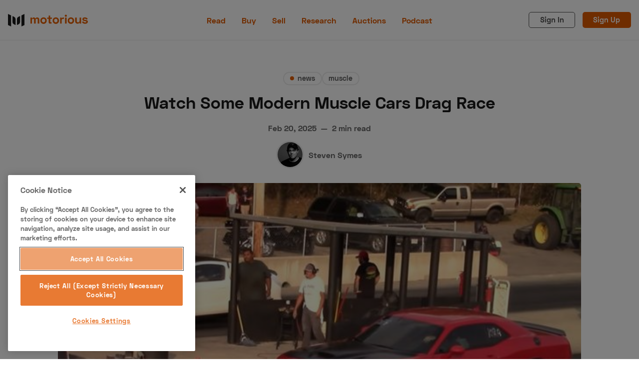

--- FILE ---
content_type: text/html; charset=utf-8
request_url: https://www.motorious.com/articles/news/watch-some-modern-muscle-cars-drag-race/
body_size: 17024
content:
<!DOCTYPE html>
<html lang="en" data-grid-columns="3" data-color-scheme="light">
  <head>
    <meta charset="utf-8">
    <meta http-equiv="X-UA-Compatible" content="IE=edge">

    <title>Watch Some Modern Muscle Cars Drag Race</title>

    <meta name="HandheldFriendly" content="True" />
    <meta name="viewport" content="width=device-width, initial-scale=1.0" />

    <link rel="stylesheet" type="text/css" href="https://www.motorious.com/assets/dist/app.min.css?v=b9374e7677" />
    

    <!-- Swiftype Site Search metadata + FB Author Linking -->
      <meta property="article:author" content="https://www.facebook.com/" />
      <meta property="og:author" class="swiftype" name="author" data-type="string" content="Steven Symes" />
      <meta class="swiftype" name="published_at" data-type="date" content="Feb 20, 2025" />
      <meta class="swiftype" name="thumbnail" data-type="enum" content="https://www.motorious.com/content/images/2021/01/modern-muscle-drag-racing-3.jpg" />
      <meta class="swiftype" name="meta_description" data-type="text" content="Then debate which drivers don’t know how to race…" />



    <!--cssential--><style></style><!--/cssential-->

    <script>
  // Basic Config
  let CONFIG = {
    /* Replace it with your domain: ghost_host: 'https://yoursite.domain' */
    GHOST_URL: '', 
    
    /* Settings > Integrations > New Custom Integration. Copy Key. Replace GHOST_KEY below. */
    GHOST_KEY: '', 

    /* Search result limit */
    GHOST_SEARCH_LIMIT: 8,

    /* Default view of posts: list/grid. */
    DEFAULT_VIEW_TYPE: 'grid',

    /* Nr of columns for post cards. Possible values 2 or 3. */
    DEFAULT_GRID_COLUMNS: 2,

    /* Default Color Scheme. Values: preference(detects user setting), light, dark. */
    DEFAULT_COLOR_SCHEME: 'light',

    /* Enable lightbox for post images */
    ENABLE_IMAGE_LIGHTBOX: true,

    /* Enable Scroll Top Button */
    ENABLE_SCROLL_TO_TOP: true,

    /* Enable filter feature on homepage */
    ENABLE_FILTER: true,

    /* Enable hyphens */
    ENABLE_HYPHENS: false,

    /* Enable PWA - Progressive Web App */
    ENABLE_PWA: false,

    /* Enable Sticky Header */
    ENABLE_STICKY_HEADER: false,

    /* Replace 'biron-demo' with your disqus account shortname */
    DISQUS_SHORTNAME: 'biron-demo',

    /* To use Cove, replace the below id with your cove publication id*/
    COVE_ID: '9a56f94608ec8169ab6bb801d004f591',

    ENABLE_FUSE: true
  }
</script>

    <script>
  // Dark/Light Theme Handling
  let preferredTheme; 
  if (CONFIG.DEFAULT_COLOR_SCHEME === 'preference') {
    const preferredColorScheme = 
    ( window.matchMedia 
      && window.matchMedia('(prefers-color-scheme: dark)').matches
    ) 
    ? 'dark' 
    : 'light'
    preferredTheme = localStorage.getItem('USER_COLOR_SCHEME') || preferredColorScheme;
  } else {
    preferredTheme = localStorage.getItem('USER_COLOR_SCHEME') || CONFIG.DEFAULT_COLOR_SCHEME;
  }
  document.documentElement.setAttribute('data-color-scheme', preferredTheme);

  // Grid/List View Handling
  let preferredView = localStorage.getItem('USER_VIEW_TYPE') || CONFIG.DEFAULT_VIEW_TYPE;
  document.documentElement.setAttribute('data-view-type', preferredView);

  // Grid columns setting
  document.documentElement.setAttribute('data-grid-columns', CONFIG.DEFAULT_GRID_COLUMNS);

  // =========================
  // Set Hyphens property
  // =========================
  const root = document.documentElement;
  if (CONFIG.ENABLE_HYPHENS) {
    root.style.setProperty('--global-hyphens', 'auto')
  }

  // =========================
  // Set Hyphens property
  // =========================
  if (CONFIG.ENABLE_STICKY_HEADER) {
    //root.style.setProperty('--global-header-position', 'sticky');
    document.documentElement.setAttribute('data-header', 'sticky');
  }
  
  // Global values needed
  const GLOBAL = {
    CURRENT_PAGE: parseInt(''),
    NEXT_PAGE: parseInt(''),
    NEXT_PAGE_LINK: '',
    MAX_PAGES: parseInt(''), 
    LAST_PAGE: `` === `` ? true : false,
    POSTS_PER_PAGE: parseInt('12'),
    ADD_BOOKMARK_MSG: `Saved!`,
    REMOVE_BOOKMARK_MSG: `Removed!`,
    API: ''
  }
</script>
    <meta name="description" content="Then debate which drivers don’t know how to race…">
    <link rel="icon" href="https://www.motorious.com/content/images/2022/12/favicon.ico" type="image/x-icon">
    <link rel="canonical" href="https://www.motorious.com/articles/news/watch-some-modern-muscle-cars-drag-race/">
    <meta name="referrer" content="no-referrer-when-downgrade">
    
    <meta property="og:site_name" content="Motorious">
    <meta property="og:type" content="article">
    <meta property="og:title" content="Watch Some Modern Muscle Cars Drag Race">
    <meta property="og:description" content="Then debate which drivers don’t know how to race…">
    <meta property="og:url" content="https://www.motorious.com/articles/news/watch-some-modern-muscle-cars-drag-race/">
    <meta property="og:image" content="https://www.motorious.com/content/images/size/w1200/2021/01/modern-muscle-drag-racing-3.jpg">
    <meta property="article:published_time" content="2025-02-20T18:00:16.000Z">
    <meta property="article:modified_time" content="2025-02-20T18:00:18.000Z">
    <meta property="article:tag" content="news">
    <meta property="article:tag" content="muscle">
    <meta property="article:tag" content="American">
    <meta property="article:tag" content="modern classic">
    
    <meta property="article:publisher" content="https://www.facebook.com/motoriousdotcom/">
    <meta name="twitter:card" content="summary_large_image">
    <meta name="twitter:title" content="Watch Some Modern Muscle Cars Drag Race">
    <meta name="twitter:description" content="Then debate which drivers don’t know how to race…">
    <meta name="twitter:url" content="https://www.motorious.com/articles/news/watch-some-modern-muscle-cars-drag-race/">
    <meta name="twitter:image" content="https://www.motorious.com/content/images/size/w1200/2021/01/modern-muscle-drag-racing-3.jpg">
    <meta name="twitter:label1" content="Written by">
    <meta name="twitter:data1" content="Steven Symes">
    <meta name="twitter:label2" content="Filed under">
    <meta name="twitter:data2" content="news, muscle, American, modern classic">
    <meta name="twitter:site" content="@motorious_com">
    <meta property="og:image:width" content="1200">
    <meta property="og:image:height" content="675">
    
    <script type="application/ld+json">
{
    "@context": "https://schema.org",
    "@type": "Article",
    "publisher": {
        "@type": "Organization",
        "name": "Motorious",
        "url": "https://www.motorious.com/",
        "logo": {
            "@type": "ImageObject",
            "url": "https://www.motorious.com/content/images/2020/02/m-logo-black-and-ornage-1.png"
        }
    },
    "author": {
        "@type": "Person",
        "name": "Steven Symes",
        "image": {
            "@type": "ImageObject",
            "url": "https://www.motorious.com/content/images/2020/02/_MG_9310_2.jpg",
            "width": 750,
            "height": 750
        },
        "url": "https://www.motorious.com/author/steven/",
        "sameAs": []
    },
    "headline": "Watch Some Modern Muscle Cars Drag Race",
    "url": "https://www.motorious.com/articles/news/watch-some-modern-muscle-cars-drag-race/",
    "datePublished": "2025-02-20T18:00:16.000Z",
    "dateModified": "2025-02-20T18:00:18.000Z",
    "image": {
        "@type": "ImageObject",
        "url": "https://www.motorious.com/content/images/size/w1200/2021/01/modern-muscle-drag-racing-3.jpg",
        "width": 1200,
        "height": 675
    },
    "keywords": "news, muscle, American, modern classic",
    "description": "Then debate which drivers don’t know how to race…",
    "mainEntityOfPage": "https://www.motorious.com/articles/news/watch-some-modern-muscle-cars-drag-race/"
}
    </script>

    <meta name="generator" content="Ghost 6.13">
    <link rel="alternate" type="application/rss+xml" title="Motorious" href="https://www.motorious.com/rss/">
    <script defer src="https://cdn.jsdelivr.net/ghost/portal@~2.56/umd/portal.min.js" data-i18n="true" data-ghost="https://www.motorious.com/" data-key="b234dd07aed1b4ea4182bd25e1" data-api="https://motorious.ghost.io/ghost/api/content/" data-locale="en" crossorigin="anonymous"></script><style id="gh-members-styles">.gh-post-upgrade-cta-content,
.gh-post-upgrade-cta {
    display: flex;
    flex-direction: column;
    align-items: center;
    font-family: -apple-system, BlinkMacSystemFont, 'Segoe UI', Roboto, Oxygen, Ubuntu, Cantarell, 'Open Sans', 'Helvetica Neue', sans-serif;
    text-align: center;
    width: 100%;
    color: #ffffff;
    font-size: 16px;
}

.gh-post-upgrade-cta-content {
    border-radius: 8px;
    padding: 40px 4vw;
}

.gh-post-upgrade-cta h2 {
    color: #ffffff;
    font-size: 28px;
    letter-spacing: -0.2px;
    margin: 0;
    padding: 0;
}

.gh-post-upgrade-cta p {
    margin: 20px 0 0;
    padding: 0;
}

.gh-post-upgrade-cta small {
    font-size: 16px;
    letter-spacing: -0.2px;
}

.gh-post-upgrade-cta a {
    color: #ffffff;
    cursor: pointer;
    font-weight: 500;
    box-shadow: none;
    text-decoration: underline;
}

.gh-post-upgrade-cta a:hover {
    color: #ffffff;
    opacity: 0.8;
    box-shadow: none;
    text-decoration: underline;
}

.gh-post-upgrade-cta a.gh-btn {
    display: block;
    background: #ffffff;
    text-decoration: none;
    margin: 28px 0 0;
    padding: 8px 18px;
    border-radius: 4px;
    font-size: 16px;
    font-weight: 600;
}

.gh-post-upgrade-cta a.gh-btn:hover {
    opacity: 0.92;
}</style>
    <script defer src="https://cdn.jsdelivr.net/ghost/sodo-search@~1.8/umd/sodo-search.min.js" data-key="b234dd07aed1b4ea4182bd25e1" data-styles="https://cdn.jsdelivr.net/ghost/sodo-search@~1.8/umd/main.css" data-sodo-search="https://motorious.ghost.io/" data-locale="en" crossorigin="anonymous"></script>
    
    <link href="https://www.motorious.com/webmentions/receive/" rel="webmention">
    <script defer src="/public/cards.min.js?v=b9374e7677"></script>
    <link rel="stylesheet" type="text/css" href="/public/cards.min.css?v=b9374e7677">
    <script defer src="/public/member-attribution.min.js?v=b9374e7677"></script>
    <script defer src="/public/ghost-stats.min.js?v=b9374e7677" data-stringify-payload="false" data-datasource="analytics_events" data-storage="localStorage" data-host="https://www.motorious.com/.ghost/analytics/api/v1/page_hit"  tb_site_uuid="62cf4eaa-3504-4d7c-bf19-95873eb32115" tb_post_uuid="cf26e963-00be-4247-a38b-22a7ffd08aab" tb_post_type="post" tb_member_uuid="undefined" tb_member_status="undefined"></script><style>:root {--ghost-accent-color: #15171A;}</style>
    <!-- CookiePro Cookies Consent Notice start for www.motorious.com -->
<script type="text/javascript" src="https://cookie-cdn.cookiepro.com/consent/019012e1-174b-7b27-acfa-ae2c603b7f8f/OtAutoBlock.js" ></script>
<script src="https://cookie-cdn.cookiepro.com/scripttemplates/otSDKStub.js"  type="text/javascript" charset="UTF-8" data-domain-script="019012e1-174b-7b27-acfa-ae2c603b7f8f" ></script>
<script type="text/javascript">
function OptanonWrapper() { }
</script>
<!-- CookiePro Cookies Consent Notice end for www.motorious.com -->

<!-- Old key GTM-5BWLBW8 -->
<!-- Google Tag Manager -->
<script>(function(w,d,s,l,i){w[l]=w[l]||[];w[l].push({'gtm.start':
new Date().getTime(),event:'gtm.js'});var f=d.getElementsByTagName(s)[0],
j=d.createElement(s),dl=l!='dataLayer'?'&l='+l:'';j.async=true;j.src=
'https://www.googletagmanager.com/gtm.js?id='+i+dl;f.parentNode.insertBefore(j,f);
})(window,document,'script','dataLayer','GTM-N8J7KGN');</script>
<!-- End Google Tag Manager -->

<script async src="//www.ezojs.com/ezoic/sa.min.js"></script> <script> window.ezstandalone = window.ezstandalone || {}; ezstandalone.cmd = ezstandalone.cmd || []; </script>

<!-- Additional Schema.org Script -->
<script type="application/ld+json">
  {
  "@context": "http://schema.org",
  "@type": "Organization",
  "name": "Motorious",
  "alternateName": "MTRS",
  "url": "https://www.motorious.com/",
  "sameAs": [
  "https://www.wikidata.org/wiki/Q85538129",
  "https://en.wikipedia.org/wiki/Motorious",
  "https://www.instagram.com/motorious_com/",
  "https://www.facebook.com/motoriousdotcom/",
  "https://www.pinterest.com/Motoriousdotcom",
  "https://twitter.com/motorious_com",
  "https://www.youtube.com/c/motorious"
  ]
  }
  }
</script>
<!-- End Schema.org Script -->

<!-- <script src="//integrator.swipetospin.com" defer="defer"></script> -->

<meta property="fb:pages" content="257349577681419" />

<!-- <script data-ad-client="ca-pub-1161552778233091" async src="https://pagead2.googlesyndication.com/pagead/js/adsbygoogle.js"></script>
This is the old adsense code
-->
<!-- <script async src="https://cdn.fuseplatform.net/publift/tags/2/2045/fuse.js"></script>
-->

<meta name="p:domain_verify" content="ebaa5736f26d17b3af70f7d5c4ec22ce"/>

<meta name="robots" content="max-image-preview:large">

<!-- Outbrain Widget 
<script type="text/javascript" async="async" src="//widgets.outbrain.com/outbrain.js"></script>
-->

<script async src="https://cdn.ampproject.org/amp-story-player-v0.js"></script>
<link href="https://cdn.ampproject.org/amp-story-player-v0.css" rel="stylesheet" type="text/css">


<script>
    const featuredDealer = 
        {
            "dealer_id": "articles/features-3/motorious-featured-auction-the-branson-auction/",
            "motorious_inventory": "https://www.bransonauction.com/vehicles?utm_source=motorious&utm_medium=featured_dealer",
            "dealer_website": "https://www.bransonauction.com/"
        }
</script>

<meta property="fb:app_id" content="1597791240386881" />
<meta property="fb:admins" content="100025440976619"/>

<script src="//rum-static.pingdom.net/pa-5cc2fa70e9894000160000a5.js" async></script>
  </head>
  <body class="post-template tag-news tag-muscle tag-american tag-modern-classic">
      <header class="header">
  <div class="container">
    <div class="row">
      <div class="col-xs col-lg-4 header__left flex items-center">
        <a class="header__brand" href="https://www.motorious.com">
          <svg xmlns="http://www.w3.org/2000/svg" viewBox="0 0 338.23 53"><g fill="#1a1a1a"><path d="m13 53-13-6v-47l13 6z"/><path d="m57 53 13-6v-47l-13 6z"/><path d="m32 47-7.19-3.32a10 10 0 0 1 -5.81-9.08v-25.6l7.19 3.32a10 10 0 0 1 5.81 9.08zm6 0 7.19-3.32a10 10 0 0 0 5.81-9.08v-25.6l-7.19 3.32a10 10 0 0 0 -5.81 9.08z"/></g><path d="m101.57 15.15v3.85h.73a6.87 6.87 0 0 1 6.81-4.26 7.12 7.12 0 0 1 6.89 4.37h.73c1.14-2.4 3.23-4.37 7.33-4.37 4.74 0 8.53 3.59 8.53 8.94v17.32h-6.59v-16.8c0-2.39-1.72-3.74-4.21-3.74-2.71 0-4.68 1.56-4.68 4.78v15.76h-6.56v-16.8c0-2.39-1.71-3.74-4.21-3.74-2.7 0-4.68 1.56-4.68 4.78v15.76h-6.54v-25.85zm48.88-.72a13.14 13.14 0 0 1 13.55 13.62 13.52 13.52 0 1 1 -27 0 13.14 13.14 0 0 1 13.45-13.62zm0 21.21c4.16 0 7-3 7-7.59s-2.81-7.59-7-7.59-7 3-7 7.59 2.84 7.59 7 7.59zm21.89-20.49v-8h6.55v8h7.11v5.73h-7.07v12.79c0 1 .52 1.56 1.46 1.56h4.16v5.77h-7.07a4.89 4.89 0 0 1 -5.1-5v-15.12h-6.55v-5.73zm30.21-.72a13.14 13.14 0 0 1 13.52 13.62 13.52 13.52 0 1 1 -27 0 13.14 13.14 0 0 1 13.48-13.62zm0 21.21c4.16 0 7-3 7-7.59s-2.81-7.59-7-7.59-7 3-7 7.59 2.84 7.59 7 7.59zm24.65-16.74h.62c1-2.86 3.18-3.85 6.45-3.85h2.6v6h-3.87c-3.32 0-5.72 1.77-5.72 5.41v14.54h-6.55v-25.85h6.45zm17.8-15.71a4.42 4.42 0 0 1 4.63 4.48 4.63 4.63 0 0 1 -9.25 0 4.41 4.41 0 0 1 4.62-4.48zm3.27 37.81h-6.55v-25.85h6.55zm18.2-26.57a13.14 13.14 0 0 1 13.53 13.62 13.52 13.52 0 1 1 -27 0 13.14 13.14 0 0 1 13.47-13.62zm0 21.21c4.16 0 7-3 7-7.59s-2.81-7.59-7-7.59-7 3-7 7.59 2.84 7.59 7 7.59zm36.82 5.36v-4.21h-.73c-1 2.39-3.43 4.57-8.17 4.57-5.72 0-10-4.1-10-10.81v-15.4h6.55v14.77c0 3.59 2.08 5.72 5.82 5.72 4.22 0 6.45-2.6 6.45-7.17v-13.32h6.55v25.85zm22.1-26.57c5.3 0 9 2.34 12.53 6l-4.73 3.74c-2-2.34-4.58-4.31-8-4.31-2.34 0-3.7 1-3.7 2.54 0 1.87 1.93 2.19 4.63 2.55l.78.11c8.27 1.09 11.34 3.17 11.34 7.9 0 5-4.73 8.74-11.6 8.74a15.19 15.19 0 0 1 -13.47-7.28l5.26-3.28a9.12 9.12 0 0 0 8.37 5c2.55 0 5-1.09 5-3.12s-2.65-2.13-5.46-2.49l-.78-.11c-7.23-1-10.5-3.22-10.5-8s4.34-7.99 10.33-7.99z" fill="#e55e00"/></svg>        </a>
      </div>

      <div class="col-lg-4 header__center center-xs middle-xs flex-1">
          <ul class="nav primary">
      <li class="nav-read nav-current-parent"><a href="https://www.motorious.com/articles/">Read</a></li>
      <li class="nav-buy"><a href="https://buy.motorious.com/vehicles">Buy</a></li>
      <li class="nav-sell"><a href="https://buy.motorious.com/consignment">Sell</a></li>
      <li class="nav-research"><a href="https://www.motorious.com/tag/research/">Research</a></li>
      <li class="nav-auctions"><a href="https://buy.motorious.com/upcomingauctions">Auctions</a></li>
      <li class="nav-podcast"><a href="https://www.spreaker.com/show/motorious-podcast_1">Podcast</a></li>
  </ul>
    

      </div>

      <div class="col-xs col-lg-4 header__right items-center content-end">
        <a class="signin-link" href="#/portal/signin">Sign In</a>
        <a class="signup-link header-cta" href="#/portal/signup">Sign Up</a>
        
        <button class="header__user flex-cc m-l-sm js-member-btn non-member"
          title=" Menu"
          aria-label=" Menu">
          <i class="icon icon-user icon--sm">
  <svg class="icon__svg">
    <use xlink:href="https://www.motorious.com/assets/icons/feather-sprite.svg?v=b9374e7677#user"></use>
  </svg>
</i>        </button>
        <div class="user-menu js-user-menu">
  <a class="signup-link" href="#/portal/signup" tabindex="0" title=" Sign up" aria-label=" Sign up">
    <i class="icon icon-arrow-up-right icon--xs">
  <svg class="icon__svg">
    <use xlink:href="https://www.motorious.com/assets/icons/feather-sprite.svg?v=b9374e7677#arrow-up-right"></use>
  </svg>
</i>Sign up
  </a>
  <a class="signin-link" href="#/portal/signin" tabindex="0" title=" Sign in" aria-label=" Sign in">
    <i class="icon icon-log-in icon--xs">
  <svg class="icon__svg">
    <use xlink:href="https://www.motorious.com/assets/icons/feather-sprite.svg?v=b9374e7677#log-in"></use>
  </svg>
</i>Sign in
  </a>
</div>
        <button class="header__menu--toggle flex-cc js-menu-toggle" tabindex="0" type="button" title=" Menu"
          aria-label=" Menu">
          <i class="icon icon-menu icon--sm">
  <svg class="icon__svg">
    <use xlink:href="https://www.motorious.com/assets/icons/feather-sprite.svg?v=b9374e7677#menu"></use>
  </svg>
</i>          <i class="icon icon-x icon--sm">
  <svg class="icon__svg">
    <use xlink:href="https://www.motorious.com/assets/icons/feather-sprite.svg?v=b9374e7677#x"></use>
  </svg>
</i>        </button>
      </div>
    </div>
  </div>
</header>
      <nav class="menu js-menu">
    <ul class="nav primary">
      <li class="nav-read nav-current-parent"><a href="https://www.motorious.com/articles/">Read</a></li>
      <li class="nav-buy"><a href="https://buy.motorious.com/vehicles">Buy</a></li>
      <li class="nav-sell"><a href="https://buy.motorious.com/consignment">Sell</a></li>
      <li class="nav-research"><a href="https://www.motorious.com/tag/research/">Research</a></li>
      <li class="nav-auctions"><a href="https://buy.motorious.com/upcomingauctions">Auctions</a></li>
      <li class="nav-podcast"><a href="https://www.spreaker.com/show/motorious-podcast_1">Podcast</a></li>
  </ul>
    


      <ul class="nav secondary">
      <li class="nav-about-us"><a href="https://www.motorious.com/about-us/">About Us</a></li>
      <li class="nav-become-a-dealer"><a href="https://speeddigital.com/dealeraccelerate/">Become a Dealer</a></li>
      <li class="nav-speed-digital"><a href="https://speeddigital.com/">Speed Digital</a></li>
      <li class="nav-hagerty-classic-car-insurance"><a href="https://www.hagerty.com/insurance/classic-car-insurance">Hagerty Classic Car Insurance</a></li>
      <li class="nav-terms"><a href="https://www.motorious.com/terms/">Terms</a></li>
      <li class="nav-privacy"><a href="https://www.motorious.com/privacy-policy/">Privacy</a></li>
      <li class="nav-cookies"><a href="https://www.motorious.com/cookies/">Cookies</a></li>
      <li class="nav-advertise"><a href="mailto:Randy@speeddigital.com?subject=Advertising%20Request">Advertise</a></li>
  </ul>
    

  
  <span class="flex-1"></span>

  <a href="/bookmarks/" class="btn-toggle btn-bookmarks" tabindex="0"
      title="Bookmarks" aria-label="Bookmarks">
    <span class="btn-toggle-icons">
      <i class="icon icon-bookmark icon--xs">
  <svg class="icon__svg">
    <use xlink:href="https://www.motorious.com/assets/icons/feather-sprite.svg?v=b9374e7677#bookmark"></use>
  </svg>
</i>    </span>
    <span>Bookmarks</span>
  </a>
</nav>
    <main class="main">
      
  <div class="js-post-container" data-id="5fff6be26dd378003993feea" data-comment-id="5fff6be26dd378003993feea" data-title="Watch Some Modern Muscle Cars Drag Race" data-url="/articles/news/watch-some-modern-muscle-cars-drag-race/">
    <div class="container wrapper wrapper-1080">
      <div class="mtrs-ad-horizontal ad-header article m-b-lg">
  <div id="ezoic-pub-ad-placeholder-101"></div>
  <script>
    ezstandalone.cmd.push(function() {
      ezstandalone.showAds(101);
    });
  </script>
</div>
      <div class="hero">
  <div class="hero__content flex flex-col flex-cc m-b-lg">
    <div class="tag-list flex flex-wrap m-b">
        <a class="tag-news tag-list__item m-l-sm has-accent flex flex-cc"
          href="/tag/news/" title="news" aria-label="news">
            <span class="tag-list__item--accent" style="background-color: #E55E00"></span>
            news
        </a>
        <a class="tag-muscle tag-list__item"
          href="/tag/muscle/" title="muscle" aria-label="muscle">
            muscle
        </a>
    </div>

    <h1 class="hero__title text-center">Watch Some Modern Muscle Cars Drag Race</h1>

    <div class="flex flex-cc text-acc-3 fw-600 m-b">
      <span>Feb 20, 2025</span>
      <span class="m-l-sm m-r-sm">&mdash;</span>
      <span>2 min read</span>
    </div>

    <div class="hero__authors flex flex-row flex-cc">
        <a href="/author/steven/" class="author-post__item has-img  nr-1" 
          title="Steven Symes" aria-label="Steven Symes">
            <img 
              class="lazyload author-post__img" 
              data-sizes="auto"
              data-src="/content/images/size/w100/2020/02/_MG_9310_2.jpg" 
              src="/content/images/size/w30/2020/02/_MG_9310_2.jpg"
              alt="Steven Symes" 
            />
        </a>

      <div class="hero__author-names m-l-sm">
        <a href="/author/steven/">Steven Symes</a>
      </div>
    </div>

  </div>

  <div class="hero__media m-b-lg wide">
    <figure class="hero__figure">
      <img class="hero__img"
          srcset="/content/images/size/w300/2021/01/modern-muscle-drag-racing-3.jpg 400w,
                  /content/images/size/w600/2021/01/modern-muscle-drag-racing-3.jpg 700w,
                  /content/images/size/w1000/2021/01/modern-muscle-drag-racing-3.jpg 1200w"
          sizes="(max-width: 1000px) 400px, 700px"
          src="/content/images/size/w30/2021/01/modern-muscle-drag-racing-3.jpg"
        alt="Watch Some Modern Muscle Cars Drag Race"/>
      <figcaption></figcaption>
    </figure>
  </div>
</div>
      <div class="row">
        <div class="col-xs-12 col-lg-8">
          <article class="post tag-news tag-muscle tag-american tag-modern-classic content-wrap post-access-public post-with-sidebar">
              <div class="social-share">
  <a class="social-share__item twitter js-share" tabindex="0" target="_blank" rel="noopener noreferrer"
      href="https://twitter.com/share?text=Watch%20Some%20Modern%20Muscle%20Cars%20Drag%20Race&amp;url=https://www.motorious.com/articles/news/watch-some-modern-muscle-cars-drag-race/"
      title="Share on Twitter" aria-label="Share on Twitter">
    <i class="icon icon-twitter icon--sm">
  <svg class="icon__svg">
    <use xlink:href="https://www.motorious.com/assets/icons/feather-sprite.svg?v=b9374e7677#twitter"></use>
  </svg>
</i>  </a>
  <a class="social-share__item facebook js-share" tabindex="0" target="_blank" rel="noopener noreferrer"
      href="https://www.facebook.com/sharer.php?u=https://www.motorious.com/articles/news/watch-some-modern-muscle-cars-drag-race/"
      title="Share on Facebook" aria-label="Share on Facebook">
    <i class="icon icon-facebook icon--sm">
  <svg class="icon__svg">
    <use xlink:href="https://www.motorious.com/assets/icons/feather-sprite.svg?v=b9374e7677#facebook"></use>
  </svg>
</i>  </a>
  <a class="social-share__item pinterest js-share" tabindex="0" target="_blank" rel="noopener noreferrer"
      href="http://pinterest.com/pin/create/link/?url=https://www.motorious.com/articles/news/watch-some-modern-muscle-cars-drag-race/&title=Watch%20Some%20Modern%20Muscle%20Cars%20Drag%20Race&summary=Watch%20Some%20Modern%20Muscle%20Cars%20Drag%20Race"
      title="Share on Linkedin" aria-label="Share on Linkedin">
    <svg xmlns="http://www.w3.org/2000/svg" class="icon icon-tabler icon-tabler-brand-pinterest" width="24" height="24" viewBox="0 0 24 24" stroke-width="2" stroke="currentColor" fill="none" stroke-linecap="round" stroke-linejoin="round">
   <path stroke="none" d="M0 0h24v24H0z" fill="none"></path>
   <line x1="8" y1="20" x2="12" y2="11"></line>
   <path d="M10.7 14c.437 1.263 1.43 2 2.55 2c2.071 0 3.75 -1.554 3.75 -4a5 5 0 1 0 -9.7 1.7"></path>
   <circle cx="12" cy="12" r="9"></circle>
</svg>  </a>
  <a class="social-share__item mail" tabindex="0"
      href="mailto:?subject=Watch%20Some%20Modern%20Muscle%20Cars%20Drag%20Race&body=https://www.motorious.com/articles/news/watch-some-modern-muscle-cars-drag-race/&nbsp;Watch%20Some%20Modern%20Muscle%20Cars%20Drag%20Race"
      title="Share by email" aria-label="Share by email">
    <i class="icon icon-mail icon--sm">
  <svg class="icon__svg">
    <use xlink:href="https://www.motorious.com/assets/icons/feather-sprite.svg?v=b9374e7677#mail"></use>
  </svg>
</i>  </a>
  <button class="copy-link js-copy-link" tabindex="0" data-url="https://www.motorious.com/articles/news/watch-some-modern-muscle-cars-drag-race/"
      title="Copy to clipboard" data-label="Copied!" aria-label="Copy to clipboard"
      onclick="copyToClipboard(this, this.getAttribute('data-url'))">
    <i class="icon icon-copy icon--sm">
  <svg class="icon__svg">
    <use xlink:href="https://www.motorious.com/assets/icons/feather-sprite.svg?v=b9374e7677#copy"></use>
  </svg>
</i>  </button>
  <button class="handle-bookmark js-handle-bookmark" tabindex="0" data-bookmarked=""
      data-id="5fff6be26dd378003993feea" data-url="https://www.motorious.com/articles/news/watch-some-modern-muscle-cars-drag-race/" data-title="Watch Some Modern Muscle Cars Drag Race"
      title="Bookmark" data-label="" aria-label="Bookmark"
      onclick="handleBookmark(this)">
    <i class="icon icon-bookmark icon--sm">
  <svg class="icon__svg">
    <use xlink:href="https://www.motorious.com/assets/icons/feather-sprite.svg?v=b9374e7677#bookmark"></use>
  </svg>
</i>  </button>
</div>

            <div class="content">
                <h3 id="then-debate-which-drivers-don%E2%80%99t-know-how-to-race%E2%80%A6">Then debate which drivers don’t know how to race…</h3><hr><p>Whether you’re a <a href="https://www.motorious.com/articles/features-3/ten-things-classic-mustang/">Ford guy</a>, completely <a href="https://www.motorious.com/articles/news/farm-classic-mopar-muscle-cars/">dedicated to Mopar</a>, or will be <a href="https://www.motorious.com/articles/news/left-to-die-camaro/">buried in your Chevy</a>, a lot of people will defend the honor of their chosen muscle car tribe to the death. That’s what makes videos like the one attached to this article so great, because we get to see several <a href="https://www.motorious.com/articles/features-3/are-modern-muscle-cars-safe/">modern muscle cars</a> face off against each other <a href="https://www.motorious.com/articles/news/classic-modern-muscle-cars-race/">on the drag strip</a>.</p><figure class="kg-card kg-image-card kg-card-hascaption"><img src="https://www.motorious.com/content/images/2021/01/modern-muscle-drag-racing-2.jpg" class="kg-image" alt="" loading="lazy" width="1920" height="1080" srcset="https://www.motorious.com/content/images/size/w600/2021/01/modern-muscle-drag-racing-2.jpg 600w, https://www.motorious.com/content/images/size/w1000/2021/01/modern-muscle-drag-racing-2.jpg 1000w, https://www.motorious.com/content/images/size/w1600/2021/01/modern-muscle-drag-racing-2.jpg 1600w, https://www.motorious.com/content/images/2021/01/modern-muscle-drag-racing-2.jpg 1920w" sizes="(min-width: 720px) 720px"><figcaption><span style="white-space: pre-wrap;">image credit: YouTube</span></figcaption></figure><p>That’s right, there’s a little bit of everything in the video. Among the stars is a Dodge Challenger Hellcat, <a href="https://www.motorious.com/articles/features-3/dead-chevy-camaro/">Chevy Camaro</a> SS, Ford Mustang GT, and Dodge Challenger T/A 392. And already there’s probably whining about two <a href="https://www.motorious.com/articles/features-3/celebrities-who-love-mopars/">Mopars</a> in that list, so it begins.</p><p>On top of that, the people who feel their car(s) of choice don’t perform well will automatically start blaming the driver(s). Yes, not all of them have lightning-fast reflexes, some of their launches are less than stellar, and driver skill absolutely plays a factor on the track. That’s part of the fun of racing is it’s not just the machine doing the work. But if you want to make excuses about why the muscle car you swear can pull 9s with bolt-on mods gets roasted by a rival, the driver is a convenient target of your wrath and embarrassment.</p><figure class="kg-card kg-image-card kg-card-hascaption"><img src="https://www.motorious.com/content/images/2021/01/modern-muscle-drag-racing.jpg" class="kg-image" alt="" loading="lazy" width="1920" height="1080" srcset="https://www.motorious.com/content/images/size/w600/2021/01/modern-muscle-drag-racing.jpg 600w, https://www.motorious.com/content/images/size/w1000/2021/01/modern-muscle-drag-racing.jpg 1000w, https://www.motorious.com/content/images/size/w1600/2021/01/modern-muscle-drag-racing.jpg 1600w, https://www.motorious.com/content/images/2021/01/modern-muscle-drag-racing.jpg 1920w" sizes="(min-width: 720px) 720px"><figcaption><span style="white-space: pre-wrap;">image credit: YouTube</span></figcaption></figure><p>What’s also great about this video is it shows the kids how to race responsibly: on a track. It’s an important lesson since it can save a lot of lives. Plus, on the track with the controlled conditions you can get an accurate quarter-mile time and work on improving your skills. Of course, that might be why the Civic boy racers don’t want to show up there – that and they’ll lose every time.</p><p>Now enjoy the races and drop some comments below, including mercilessly taunting people who like a brand different from your preferred choice.</p><figure class="kg-card kg-embed-card"><iframe width="356" height="200" src="https://www.youtube.com/embed/pw7GdWOBQsE?feature=oembed" frameborder="0" allow="accelerometer; autoplay; clipboard-write; encrypted-media; gyroscope; picture-in-picture" allowfullscreen=""></iframe></figure>

                <script>
                  (function() {
                    const adIds = [109, 110, 111, 112, 113];
                    const allParagraphs = document.querySelectorAll('.content-wrap .content p');
                    const idsToLoad = [];

                    allParagraphs.forEach((paragraph) => {
                      const adId = adIds.shift();
                      const adElem = document.createElement('div');
                      adElem.classList.add('flex', 'flex-cc', 'p-sm');
                      adElem.innerHTML = `<div id="ezoic-pub-ad-placeholder-${adId}" style="width: 100%;"></div>`;
                      paragraph.after(adElem);
                      idsToLoad.push(adId);
                    });

                    // Make sure the ads are loaded after the content
                    setTimeout(() => {
                      ezstandalone.cmd.push(function() {
                        ezstandalone.showAds(...idsToLoad);
                      });
                    }, 0);
                  })();
                </script>
            </div>
          </article>

            <div class="content-wrap">
              


            </div>
        </div>
          <div class="col-xs-12 col-lg-4">
            <aside class="sidebar">
      <div class="sidebar__section ">
        <div class="sidebar__title m-b border-bottom-1">Featured posts</div>
          <article class="sidebar-story flex-col">
            <h6 class="sidebar-story__title m-b-sm">
              <a href="/articles/handpicked/corvette-dream-giveaway-unites/">Corvette Dream Giveaway Unites 1967 Big-Block Classic With 2026 Stingray Z51</a>
            </h6>
              <div class="sidebar-story__info text-acc-3 text-sm">
                <a class="sidebar-story__author" href="/author/johnny-puckett/"
                  title="Johnny Puckett" aria-label="Johnny Puckett">
                  <span class="fw-600">Johnny Puckett</span>
                </a>
                <span class="m-l-xs m-r-xs separator-dot">&bull;</span>
                <time datetime="2026-01-20" class="sidebar-story__date">
                  20 Jan 2026
                </time>
              </div>
          </article>
          <article class="sidebar-story flex-col">
            <h6 class="sidebar-story__title m-b-sm">
              <a href="/articles/handpicked/porsche-dream-giveaway-returns-2/">Porsche Dream Giveaway Returns Featuring 2024 Cayman GT4 RS Grand Prize</a>
            </h6>
              <div class="sidebar-story__info text-acc-3 text-sm">
                <a class="sidebar-story__author" href="/author/johnny-puckett/"
                  title="Johnny Puckett" aria-label="Johnny Puckett">
                  <span class="fw-600">Johnny Puckett</span>
                </a>
                <span class="m-l-xs m-r-xs separator-dot">&bull;</span>
                <time datetime="2026-01-20" class="sidebar-story__date">
                  20 Jan 2026
                </time>
              </div>
          </article>
          <article class="sidebar-story flex-col">
            <h6 class="sidebar-story__title m-b-sm">
              <a href="/articles/handpicked/porsche-dream-giveaway-returns/">Porsche Dream Giveaway Returns With 2024 Cayman GT4 RS as Grand Prize</a>
            </h6>
              <div class="sidebar-story__info text-acc-3 text-sm">
                <a class="sidebar-story__author" href="/author/johnny-puckett/"
                  title="Johnny Puckett" aria-label="Johnny Puckett">
                  <span class="fw-600">Johnny Puckett</span>
                </a>
                <span class="m-l-xs m-r-xs separator-dot">&bull;</span>
                <time datetime="2026-01-20" class="sidebar-story__date">
                  20 Jan 2026
                </time>
              </div>
          </article>
      </div>

  <div class="sidebar__section">
    <div class="sidebar__title m-b border-bottom-1">Explore topics</div>
    <div class="tag-list flex flex-wrap">
      <a class="tag-american tag-list__item m-b-sm m-r-sm"
        href="/tag/american/" title="American" aria-label="American">
        American
      </a>
      <a class="tag-news tag-list__item m-b-sm m-r-sm has-accent flex flex-cc"
        href="/tag/news/" title="news" aria-label="news">
        <span class="tag-list__item--accent" style="background-color: #E55E00"></span>
        news
      </a>
      <a class="tag-newsletter tag-list__item m-b-sm m-r-sm"
        href="/tag/newsletter/" title="newsletter" aria-label="newsletter">
        newsletter
      </a>
      <a class="tag-handpicked tag-list__item m-b-sm m-r-sm has-accent flex flex-cc"
        href="/tag/handpicked/" title="handpicked" aria-label="handpicked">
        <span class="tag-list__item--accent" style="background-color: #49ba91"></span>
        handpicked
      </a>
      <a class="tag-muscle tag-list__item m-b-sm m-r-sm"
        href="/tag/muscle/" title="muscle" aria-label="muscle">
        muscle
      </a>
      <a class="tag-sports tag-list__item m-b-sm m-r-sm"
        href="/tag/sports/" title="sports" aria-label="sports">
        sports
      </a>
      <a class="tag-highlights tag-list__item m-b-sm m-r-sm"
        href="/tag/highlights/" title="highlights" aria-label="highlights">
        highlights
      </a>
      <a class="tag-poweredbyspeeddigital tag-list__item m-b-sm m-r-sm"
        href="/tag/poweredbyspeeddigital/" title="client" aria-label="client">
        client
      </a>
      <a class="tag-classic tag-list__item m-b-sm m-r-sm"
        href="/tag/classic/" title="classic" aria-label="classic">
        classic
      </a>
      <a class="tag-modern-classic tag-list__item m-b-sm m-r-sm"
        href="/tag/modern-classic/" title="modern classic" aria-label="modern classic">
        modern classic
      </a>
      <a class="tag-europe tag-list__item m-b-sm m-r-sm"
        href="/tag/europe/" title="Europe" aria-label="Europe">
        Europe
      </a>
      <a class="tag-features-3 tag-list__item m-b-sm m-r-sm"
        href="/tag/features-3/" title="features" aria-label="features">
        features
      </a>
      <a class="tag-trucks tag-list__item m-b-sm m-r-sm"
        href="/tag/trucks/" title="trucks" aria-label="trucks">
        trucks
      </a>
      <a class="tag-60s tag-list__item m-b-sm m-r-sm"
        href="/tag/60s/" title="60s" aria-label="60s">
        60s
      </a>
      <a class="tag-luxury tag-list__item m-b-sm m-r-sm"
        href="/tag/luxury/" title="luxury" aria-label="luxury">
        luxury
      </a>
      <a class="tag-german tag-list__item m-b-sm m-r-sm"
        href="/tag/german/" title="German" aria-label="German">
        German
      </a>
      <a class="tag-celebrity tag-list__item m-b-sm m-r-sm"
        href="/tag/celebrity/" title="celebrity" aria-label="celebrity">
        celebrity
      </a>
      <a class="tag-70s tag-list__item m-b-sm m-r-sm"
        href="/tag/70s/" title="70s" aria-label="70s">
        70s
      </a>
      <a class="tag-win tag-list__item m-b-sm m-r-sm"
        href="/tag/win/" title="win" aria-label="win">
        win
      </a>
    </div>
  </div>

  <div class="sidebar__section sidebar__cta flex flex-col">
    <h4 class="section__title color-white text-center text-xl m-b">Looking for a vehicle?</h3>
      <p class="section__cta-descr color-light text-center m-b">We’ve got your covered, check out our listings for
        sale.</p>
      <a class="btn btn--light self-align-center" href="https://buy.motorious.com/vehicles">
        Browse Vehicles
      </a>
  </div>

      <div class="sidebar__section">
        <div class="sidebar__title m-b border-bottom-1">Latest posts</div>

          <article class="sidebar-story flex-col">
            <h6 class="sidebar-story__title m-b-sm">
              <a href="/articles/news/bentley-mulliner-delivers-one-off/">Bentley Mulliner Delivers One-Off Batur Convertible Designed by Its Owner</a>
            </h6>
              <div class="sidebar-story__info text-acc-3 text-sm">
                <a class="sidebar-story__author" href="/author/elizabeth/"
                  title="Elizabeth Puckett" aria-label="Elizabeth Puckett">
                  <span class="fw-600">Elizabeth Puckett</span>
                </a>
                <span class="m-l-xs m-r-xs separator-dot">&bull;</span>
                <time datetime="2026-01-20" class="sidebar-story__date">
                  20 Jan 2026
                </time>
              </div>
          </article>
          <article class="sidebar-story flex-col">
            <h6 class="sidebar-story__title m-b-sm">
              <a href="/articles/handpicked/lynx-built-jaguar-c-type-recreation/">Lynx-Built Jaguar C-Type Recreation Heads to Broad Arrow Auction</a>
            </h6>
              <div class="sidebar-story__info text-acc-3 text-sm">
                <a class="sidebar-story__author" href="/author/johnny-puckett/"
                  title="Johnny Puckett" aria-label="Johnny Puckett">
                  <span class="fw-600">Johnny Puckett</span>
                </a>
                <span class="m-l-xs m-r-xs separator-dot">&bull;</span>
                <time datetime="2026-01-20" class="sidebar-story__date">
                  20 Jan 2026
                </time>
              </div>
          </article>
          <article class="sidebar-story flex-col">
            <h6 class="sidebar-story__title m-b-sm">
              <a href="/articles/all/late-production-bmw-m1-listed-for-666k/">Late-Production BMW M1 Listed for $666K</a>
            </h6>
              <div class="sidebar-story__info text-acc-3 text-sm">
                <a class="sidebar-story__author" href="/author/johnny-puckett/"
                  title="Johnny Puckett" aria-label="Johnny Puckett">
                  <span class="fw-600">Johnny Puckett</span>
                </a>
                <span class="m-l-xs m-r-xs separator-dot">&bull;</span>
                <time datetime="2026-01-20" class="sidebar-story__date">
                  20 Jan 2026
                </time>
              </div>
          </article>

      </div>

    <div class="flex flex-col">
        <div class="mtrs-ad-vertical-wrapper">
  <div class="mtrs-ad-vertical article">
    <div id="ezoic-pub-ad-placeholder-107"></div>
    <script>
      ezstandalone.cmd.push(function() {
        ezstandalone.showAds(107);
      });
    </script>
  </div>
</div>    </div>
</aside>
          </div>
      </div>

      <div class="OUTBRAIN" data-src="https://www.motorious.com/articles/news/watch-some-modern-muscle-cars-drag-race/" data-widget-id="GS_1" data-ob-template="Motorious">
  <div class="mtrs-ad-horizontal ad-footer article m-b-lg">
    <!-- 71161633/article_footer/article_footer -->
    <div data-fuse="21953978990"></div>
  </div>
</div>
    </div>

    <div class="next-prev btn-group">
          <a href="/articles/handpicked/a-golden-age-ferrari-comes-to-auction-after-55-years/" class="btn btn-primary">Previous</a>
          <a href="/articles/all/neglected-1970-hemi-cuda-barn-find/" class="btn btn-primary">Next</a>
    </div>
      

    <div class="container wrapper">
        <div class="related-posts m-t-lg">
    <div class="section__title m-b">You might also like</div>
    
    <div class="row post-feed">
        <div class="col-xs-12 col-md-6 col-lg-4 m-b-lg">
          <article class="card post-card post tag-news tag-luxury tag-newsletter h-100 js-post-card"> 

      <a class="post-card__media" href="/articles/news/bentley-mulliner-delivers-one-off/" title="Bentley Mulliner Delivers One-Off Batur Convertible Designed by Its Owner" aria-label="Bentley Mulliner Delivers One-Off Batur Convertible Designed by Its Owner">
        <img class="lazyload post-card__img"
          data-srcset="/content/images/size/w300/2026/01/bentley-let-a-woman-design-her-own-batur-convertible-and-this-is-what-she-did_5.jpg 300w,
                  /content/images/size/w600/2026/01/bentley-let-a-woman-design-her-own-batur-convertible-and-this-is-what-she-did_5.jpg 600w"
          srcset="[data-uri]"
          data-sizes="auto"
          data-src="/content/images/size/w300/2026/01/bentley-let-a-woman-design-her-own-batur-convertible-and-this-is-what-she-did_5.jpg"
          src="/content/images/size/w30/2026/01/bentley-let-a-woman-design-her-own-batur-convertible-and-this-is-what-she-did_5.jpg"
          alt="Bentley Mulliner Delivers One-Off Batur Convertible Designed by Its Owner"
        />
      </a>

  <div class="post-card__content">
      <div class="tag-list flex flex-wrap">
          <a class="tag-news tag-list__item m-r-sm m-b-sm has-accent flex flex-cc" 
            href="/tag/news/" aria-label="news">
            <span class="tag-list__item--accent" style="background-color: #E55E00"></span>news
          </a>
          <a class="tag-luxury tag-list__item m-r-sm m-b-sm" 
            href="/tag/luxury/" aria-label="luxury">
            luxury
          </a>
          <a class="tag-newsletter tag-list__item m-r-sm m-b-sm" 
            href="/tag/newsletter/" aria-label="newsletter">
            newsletter
          </a>
      </div>

    <h2 class="post-card__title">
      <a href="/articles/news/bentley-mulliner-delivers-one-off/" aria-label="Bentley Mulliner Delivers One-Off Batur Convertible Designed by Its Owner">Bentley Mulliner Delivers One-Off Batur Convertible Designed by Its Owner</a>
    </h2>

    <div class="post-card__details flex items-center m-b">
      <span class="visibility m-r">public</span>
      <span class="m-r fw-400">&ndash;</span>
      <span class="read-time">2 min read</span>
    </div>

    <div class="post-card__exc m-b">
        A custom Bentley Batur Convertible showcases unprecedented personalization while retaining the model’s W12 performance and coachbuilt craftsmanship. 
    </div>

    <div class="post-card__space flex-1"></div>

    <div class="post-card__ftr">      
      <time datetime="2026-01-20" class="post-card__date flex-1">
        Jan 20, 2026
      </time>

      <div class="author-mini flex items-center">
          <a href="/author/elizabeth/" class="author-mini__item has-img  nr-1" 
            title="Elizabeth Puckett" aria-label="Elizabeth Puckett">
            <span class="author-mini__tooltip">Elizabeth Puckett</span>
              <img 
                class="lazyload author-mini__img" 
                data-sizes="auto"
                data-src="/content/images/size/w100/2020/02/13305134_1150387685025056_7178277202537465752_o.jpg" 
                src="/content/images/size/w30/2020/02/13305134_1150387685025056_7178277202537465752_o.jpg" 
                alt="Elizabeth Puckett" 
              />
          </a>
      </div>
    </div>
  </div>

</article>        </div>
        <div class="col-xs-12 col-md-6 col-lg-4 m-b-lg">
          <article class="card post-card post tag-news tag-sports tag-german tag-newsletter h-100 js-post-card"> 

      <a class="post-card__media" href="/articles/news/porsche-reports-279-449-deliveries/" title="Porsche Reports 279,449 Deliveries in 2025 as Electrified Models Gain Share" aria-label="Porsche Reports 279,449 Deliveries in 2025 as Electrified Models Gain Share">
        <img class="lazyload post-card__img"
          data-srcset="/content/images/size/w300/2026/01/1thumbnail.jpg 300w,
                  /content/images/size/w600/2026/01/1thumbnail.jpg 600w"
          srcset="[data-uri]"
          data-sizes="auto"
          data-src="/content/images/size/w300/2026/01/1thumbnail.jpg"
          src="/content/images/size/w30/2026/01/1thumbnail.jpg"
          alt="Porsche Reports 279,449 Deliveries in 2025 as Electrified Models Gain Share"
        />
      </a>

  <div class="post-card__content">
      <div class="tag-list flex flex-wrap">
          <a class="tag-news tag-list__item m-r-sm m-b-sm has-accent flex flex-cc" 
            href="/tag/news/" aria-label="news">
            <span class="tag-list__item--accent" style="background-color: #E55E00"></span>news
          </a>
          <a class="tag-sports tag-list__item m-r-sm m-b-sm" 
            href="/tag/sports/" aria-label="sports">
            sports
          </a>
          <a class="tag-german tag-list__item m-r-sm m-b-sm" 
            href="/tag/german/" aria-label="German">
            German
          </a>
      </div>

    <h2 class="post-card__title">
      <a href="/articles/news/porsche-reports-279-449-deliveries/" aria-label="Porsche Reports 279,449 Deliveries in 2025 as Electrified Models Gain Share">Porsche Reports 279,449 Deliveries in 2025 as Electrified Models Gain Share</a>
    </h2>

    <div class="post-card__details flex items-center m-b">
      <span class="visibility m-r">public</span>
      <span class="m-r fw-400">&ndash;</span>
      <span class="read-time">2 min read</span>
    </div>

    <div class="post-card__exc m-b">
        Porsche deliveries declined in 2025, but electrified models expanded globally as the 911 set another annual delivery record. 
    </div>

    <div class="post-card__space flex-1"></div>

    <div class="post-card__ftr">      
      <time datetime="2026-01-20" class="post-card__date flex-1">
        Jan 20, 2026
      </time>

      <div class="author-mini flex items-center">
          <a href="/author/elizabeth/" class="author-mini__item has-img  nr-1" 
            title="Elizabeth Puckett" aria-label="Elizabeth Puckett">
            <span class="author-mini__tooltip">Elizabeth Puckett</span>
              <img 
                class="lazyload author-mini__img" 
                data-sizes="auto"
                data-src="/content/images/size/w100/2020/02/13305134_1150387685025056_7178277202537465752_o.jpg" 
                src="/content/images/size/w30/2020/02/13305134_1150387685025056_7178277202537465752_o.jpg" 
                alt="Elizabeth Puckett" 
              />
          </a>
      </div>
    </div>
  </div>

</article>        </div>
        <div class="col-xs-12 col-md-6 col-lg-4 m-b-lg">
          <article class="card post-card post tag-news tag-sports tag-american tag-newsletter h-100 js-post-card"> 

      <a class="post-card__media" href="/articles/news/ls3-powered-1963-corvette-split-window/" title="LS3-Powered 1963 Corvette Split Window Draws Attention on Bring a Trailer" aria-label="LS3-Powered 1963 Corvette Split Window Draws Attention on Bring a Trailer">
        <img class="lazyload post-card__img"
          data-srcset="/content/images/size/w300/2026/01/011725_4b.jpg 300w,
                  /content/images/size/w600/2026/01/011725_4b.jpg 600w"
          srcset="[data-uri]"
          data-sizes="auto"
          data-src="/content/images/size/w300/2026/01/011725_4b.jpg"
          src="/content/images/size/w30/2026/01/011725_4b.jpg"
          alt="LS3-Powered 1963 Corvette Split Window Draws Attention on Bring a Trailer"
        />
      </a>

  <div class="post-card__content">
      <div class="tag-list flex flex-wrap">
          <a class="tag-news tag-list__item m-r-sm m-b-sm has-accent flex flex-cc" 
            href="/tag/news/" aria-label="news">
            <span class="tag-list__item--accent" style="background-color: #E55E00"></span>news
          </a>
          <a class="tag-sports tag-list__item m-r-sm m-b-sm" 
            href="/tag/sports/" aria-label="sports">
            sports
          </a>
          <a class="tag-american tag-list__item m-r-sm m-b-sm" 
            href="/tag/american/" aria-label="American">
            American
          </a>
      </div>

    <h2 class="post-card__title">
      <a href="/articles/news/ls3-powered-1963-corvette-split-window/" aria-label="LS3-Powered 1963 Corvette Split Window Draws Attention on Bring a Trailer">LS3-Powered 1963 Corvette Split Window Draws Attention on Bring a Trailer</a>
    </h2>

    <div class="post-card__details flex items-center m-b">
      <span class="visibility m-r">public</span>
      <span class="m-r fw-400">&ndash;</span>
      <span class="read-time">2 min read</span>
    </div>

    <div class="post-card__exc m-b">
        A patina-worn 1963 Corvette split window with modern LS3 power gains strong interest as bidding climbs on Bring a Trailer. 
    </div>

    <div class="post-card__space flex-1"></div>

    <div class="post-card__ftr">      
      <time datetime="2026-01-20" class="post-card__date flex-1">
        Jan 20, 2026
      </time>

      <div class="author-mini flex items-center">
          <a href="/author/johnny-puckett/" class="author-mini__item has-img  nr-1" 
            title="Johnny Puckett" aria-label="Johnny Puckett">
            <span class="author-mini__tooltip">Johnny Puckett</span>
              <img 
                class="lazyload author-mini__img" 
                data-sizes="auto"
                data-src="/content/images/size/w100/2021/01/1586287641480.jpg" 
                src="/content/images/size/w30/2021/01/1586287641480.jpg" 
                alt="Johnny Puckett" 
              />
          </a>
      </div>
    </div>
  </div>

</article>        </div>
    </div>
  </div>
    </div>

    <div class="sticky-footer-mobile">
  <!-- 71161633/mob_footer_sticky/mob_footer_sticky -->
  <div data-fuse="21953968339"></div>
</div>  </div>


    </main>

      <footer class="footer">
  <div class="container wrapper">
      <div class="footer__sub p-t-xl p-b-xl">
        <div class="row">
          <div class="col-xs-12 col-md-6 footer__sub-text">
            <h3 class="m-b-0 color-light">Get the latest updates on motorious news and events with our newsletter!</h3>
          </div>
          <div class="col-xs-12 col-md-6">
            <div class="flex footer__sub-action">
              <a href="#/portal/signup" class="btn btn--sub">Subscribe</a>
            </div>
          </div>
        </div>
      </div>

    <div class="footer__top p-t-lg p-b-lg text-acc-1">
      <div class="row">
        <div class="col-xs-12 footer__icon">
          <a href="/"><svg xmlns="http://www.w3.org/2000/svg" viewBox="0 0 70 53"><defs><style>.cls-1{fill:#e2f0df;}</style></defs><title>m-emblem-logo-white</title><g id="Layer_2" data-name="Layer 2"><g id="Layer_1-2" data-name="Layer 1"><polygon class="cls-1" points="13 53 0 47 0 0 13 6 13 53"/><polygon class="cls-1" points="57 53 70 47 70 0 57 6 57 53"/><path class="cls-1" d="M32,47l-7.19-3.32A10,10,0,0,1,19,34.6V9l7.19,3.32A10,10,0,0,1,32,21.4Z"/><path class="cls-1" d="M38,47l7.19-3.32A10,10,0,0,0,51,34.6V9l-7.19,3.32A10,10,0,0,0,38,21.4Z"/></g></g></svg></a>
        </div>
        <div class="col-xs-12 col-lg-9 footer__menu">
              <ul class="nav secondary">
      <li class="nav-about-us"><a href="https://www.motorious.com/about-us/">About Us</a></li>
      <li class="nav-become-a-dealer"><a href="https://speeddigital.com/dealeraccelerate/">Become a Dealer</a></li>
      <li class="nav-speed-digital"><a href="https://speeddigital.com/">Speed Digital</a></li>
      <li class="nav-hagerty-classic-car-insurance"><a href="https://www.hagerty.com/insurance/classic-car-insurance">Hagerty Classic Car Insurance</a></li>
      <li class="nav-terms"><a href="https://www.motorious.com/terms/">Terms</a></li>
      <li class="nav-privacy"><a href="https://www.motorious.com/privacy-policy/">Privacy</a></li>
      <li class="nav-cookies"><a href="https://www.motorious.com/cookies/">Cookies</a></li>
      <li class="nav-advertise"><a href="mailto:Randy@speeddigital.com?subject=Advertising%20Request">Advertise</a></li>
  </ul>
    

        </div>
        <div class="col-xs-12 col-lg-3 flex-1 footer__social">
          <div class="social flex">
  <a href="https://www.facebook.com/motoriousdotcom/" class="social__item">
      <svg xmlns="http://www.w3.org/2000/svg" width="10" height="16" viewBox="0 0 10 16">
  <path 
    d="M6.154 16V9.143h3.308l.423-3.048H6.154V4.617c0-.945.261-1.585 1.623-1.585H10V.122C9.7.092 8.67 0 7.47 0 4.961 0 3.076 1.516 3.076 4.297v1.798H0v3.048h3.077V16h3.077z" />
</svg>  </a>
  <a href="https://twitter.com/motorious_com" class="social__item">
      <svg xmlns="http://www.w3.org/2000/svg" width="20" height="16" viewBox="0 0 20 16">
  <path
    d="M20 1.893a8.379 8.379 0 0 1-2.356.64 4.08 4.08 0 0 0 1.81-2.23c-.791.461-1.673.8-2.61.977A4.144 4.144 0 0 0 13.852 0C11.587 0 9.74 1.813 9.74 4.036c0 .32.036.622.109.924A11.741 11.741 0 0 1 1.382.738a3.947 3.947 0 0 0-.554 2.026c0 1.405.946 2.64 2.046 3.36-.673-.017-1.637-.204-1.637-.506v.053c0 1.956 1.191 3.591 3.074 3.965a5.262 5.262 0 0 1-1.191.142c-.264 0-.573-.027-.828-.071a4.064 4.064 0 0 0 3.81 2.809 8.35 8.35 0 0 1-5.11 1.724c-.337 0-.665-.018-.992-.053A11.758 11.758 0 0 0 6.294 16c7.558 0 11.678-6.151 11.678-11.493 0-.178-.01-.347-.01-.525A8.33 8.33 0 0 0 20 1.893z" />
</svg>  </a>
  <a href="https://www.youtube.com/user/myclassicgarage" class="social__item">
      <svg xmlns="http://www.w3.org/2000/svg" width="22" height="16" viewBox="0 0 22 16">
    <path d="M20.276 1.76A2.649 2.649 0 0 0 17.76 0H3.573C2.427 0 1.413.738 1.04 1.831A18.874 18.874 0 0 0 0 8c0 2.542.516 4.667 1.058 6.24A2.649 2.649 0 0 0 3.573 16H17.76c1.147 0 2.16-.738 2.533-1.831A18.874 18.874 0 0 0 21.333 8c0-2.542-.515-4.667-1.057-6.24zM8 12.444V3.556L15.111 8 8 12.444z"/>
</svg>
  </a>
  <a href="https://www.instagram.com/motorious_com/" class="social__item">
      <svg xmlns="http://www.w3.org/2000/svg" width="16" height="16" viewBox="0 0 16 16">
    <path d="M12 0H4C1.792 0 0 1.792 0 4v8c0 2.208 1.792 4 4 4h8c2.208 0 4-1.792 4-4V4c0-2.208-1.792-4-4-4zm2.4 12c0 1.328-1.072 2.4-2.4 2.4H4A2.397 2.397 0 0 1 1.6 12V4c0-1.328 1.072-2.4 2.4-2.4h8c1.328 0 2.4 1.072 2.4 2.4v8zm-.96-8.4c0 .576-.464 1.04-1.04 1.04-.576 0-1.04-.464-1.04-1.04 0-.576.464-1.04 1.04-1.04.576 0 1.04.464 1.04 1.04zM8 4C5.792 4 4 5.792 4 8s1.792 4 4 4 4-1.792 4-4-1.792-4-4-4zm0 6.4c-1.32 0-2.4-1.08-2.4-2.4 0-1.32 1.08-2.4 2.4-2.4 1.32 0 2.4 1.08 2.4 2.4 0 1.32-1.08 2.4-2.4 2.4z"/>
</svg>
  </a>
  <a href="https://www.pinterest.com/Motoriousdotcom/" class="social__item">
      <svg xmlns="http://www.w3.org/2000/svg" width="14" height="16" viewBox="0 0 14 16">
    <path d="M4.864 4.664h2.435V9.23s3.719 1.24 4.224-2.582c.078-4.245-4.473-4.221-4.473-4.221s-2.855-.2-4.263 2.294c-1.066 1.99.295 3.782.295 3.782l-1.836 1.79s-2.762-3.733-.062-7.778C4.693-1.836 10.636.779 10.636.779s4.614 2.047 3.035 7.483c-2.179 4.948-6.372 3.117-6.372 3.117v2.479s-.031 1.367-1.525 1.966c-1.494.6-2.738-.527-2.738-.527v-2.503c.606.76 1.213 1.2 1.828.088V4.664z"/>
</svg>
  </a>
</div>
        </div>
      </div>
    </div>
  </div>
</footer>

      <button class="btn-toggle-round scroll-top js-scroll-top"
  type="button" title="Scroll to top" aria-label="Scroll to top">
  <svg class="progress-circle" width="100%" height="100%" viewBox="-1 -1 102 102">
    <path d="M50,1 a49,49 0 0,1 0,98 a49,49 0 0,1 0,-98"/>
  </svg>
  <i class="icon icon-arrow-up">
  <svg class="icon__svg">
    <use xlink:href="https://www.motorious.com/assets/icons/feather-sprite.svg?v=b9374e7677#arrow-up"></use>
  </svg>
</i></button>

    
    

    <div class="notifications">
  <a tabindex="0" class="notify notify-signup js-notify-close" 
    href="javascript:;" data-class="signup-success">
    <div class="container wrapper flex flex-cc">
      <div class="notify__msg flex-1">Great! Next, complete checkout for full access to Motorious.</div> 
      <span class="notify__close"><i class="icon icon-x icon--xs">
  <svg class="icon__svg">
    <use xlink:href="https://www.motorious.com/assets/icons/feather-sprite.svg?v=b9374e7677#x"></use>
  </svg>
</i></span>
    </div>
  </a>

  <a tabindex="0" class="notify notify-signin js-notify-close" 
    href="javascript:;" data-class="signin-success">
    <div class="container wrapper flex flex-cc">
      <div class="notify__msg flex-1">Welcome back! You&#x27;ve successfully signed in.</div> 
      <span class="notify__close"><i class="icon icon-x icon--xs">
  <svg class="icon__svg">
    <use xlink:href="https://www.motorious.com/assets/icons/feather-sprite.svg?v=b9374e7677#x"></use>
  </svg>
</i></span>
    </div>
  </a>

  <a tabindex="0" class="notify notify-subscribe js-notify-close" 
    href="javascript:;" data-class="subscribe-success">
    <div class="container wrapper flex flex-cc">
      <div class="notify__msg flex-1">You&#x27;ve successfully subscribed to Motorious.</div> 
      <span class="notify__close"><i class="icon icon-x icon--xs">
  <svg class="icon__svg">
    <use xlink:href="https://www.motorious.com/assets/icons/feather-sprite.svg?v=b9374e7677#x"></use>
  </svg>
</i></span>
    </div>
  </a>

  <a tabindex="0" class="notify notify-checkout js-notify-close" 
    href="javascript:;" data-class="checkout-success">
    <div class="container wrapper flex flex-cc">
      <div class="notify__msg flex-1">Success! Your account is fully activated, you now have access to all content.</div> 
      <span class="notify__close"><i class="icon icon-x icon--xs">
  <svg class="icon__svg">
    <use xlink:href="https://www.motorious.com/assets/icons/feather-sprite.svg?v=b9374e7677#x"></use>
  </svg>
</i></span>
    </div>
  </a>

  <a tabindex="0" class="notify notify-billing-success js-notify-close" 
    href="javascript:;" data-class="billing-success">
    <div class="container wrapper flex flex-cc">
      <div class="notify__msg flex-1">Success! Your billing info has been updated.</div> 
      <span class="notify__close"><i class="icon icon-x icon--xs">
  <svg class="icon__svg">
    <use xlink:href="https://www.motorious.com/assets/icons/feather-sprite.svg?v=b9374e7677#x"></use>
  </svg>
</i></span>
    </div>
  </a>

  <a tabindex="0" class="notify notify-billing-cancel js-notify-close" 
    href="javascript:;" data-class="billing-cancel">
    <div class="container wrapper flex flex-cc">
      <div class="notify__msg flex-1">Your billing was not updated.</div> 
      <span class="notify__close"><i class="icon icon-x icon--xs">
  <svg class="icon__svg">
    <use xlink:href="https://www.motorious.com/assets/icons/feather-sprite.svg?v=b9374e7677#x"></use>
  </svg>
</i></span>
    </div>
  </a>
</div>



    <script defer async src="https://www.motorious.com/assets/dist/app.min.js?v=b9374e7677"></script>

      <script>
    // Check if current post is bookmarked
    const bookmarkBtn = document.querySelector('.js-handle-bookmark');
    let bookmarks = JSON.parse(localStorage.getItem('bookmarks')) || [];
    let bookmarked = bookmarks.some(function(i) { return i.id.includes('5fff6be26dd378003993feea')});
    if (bookmarked) bookmarkBtn.setAttribute('data-bookmarked', true);

    /** 
    * Handle bookmark
    * @id - Post ID
    * @url - Post url
    * @title - Post title
    */ 
    const handleBookmark = function(btn) {
      // Save input values in an object
      let bookmarkObject = {
        id: btn.getAttribute('data-id'),
        url: btn.getAttribute('data-url'),
        title: btn.getAttribute('data-title')
      }

      if (btn.getAttribute('data-bookmarked') === 'true') { 
        // Remove bookmark
        const index = bookmarks.findIndex( function(b) { 
          return b.id == bookmarkObject.id;
        });
        if (index !== -1) {
          bookmarks.splice(index, 1);
          localStorage.setItem('bookmarks', JSON.stringify(bookmarks));
          btn.setAttribute('data-bookmarked', false); 
          btn.setAttribute('data-label', GLOBAL.REMOVE_BOOKMARK_MSG); 
        }  
      } else { 
        // Add bookmark
        bookmarks.push(bookmarkObject);
        localStorage.setItem('bookmarks', JSON.stringify(bookmarks));
        btn.setAttribute('data-bookmarked', true); 
        btn.setAttribute('data-label', GLOBAL.ADD_BOOKMARK_MSG);  
      }

      btn.classList.add('has-tooltip'); 
      btn.blur();

      setTimeout(function(){
        btn.classList.remove('has-tooltip');
      }, 1000); 
    };    
    
    /** 
    * Copy to clipboard
    * @src - source element
    * @str - string to copy
    */ 
    const copyToClipboard = function(src, str) {
      const el = document.createElement('textarea');
      el.value = str;
      el.setAttribute('readonly', '');
      el.style.position = 'absolute';
      el.style.left = '-9999px';
      document.body.appendChild(el);
      el.select();
      document.execCommand('copy');
      document.body.removeChild(el);

      src.classList.add('has-tooltip');
      src.setAttribute('data-label', 'Copied!');

      src.onmouseleave = function() { 
        src.classList.remove('has-tooltip');
        setTimeout(function(){
          src.setAttribute('data-label', '');
        }, 500); 
      }
    };

    // General share settings
    const shareBtns = document.querySelectorAll('.js-share');
    if (shareBtns) {
      shareBtns.forEach(shareBtn = function() {
        shareBtn.onclick = function(event) {
          socialShare(btn.getAttribute('href'));
        }
      });
    }

    /** 
    * Social Share
    * @src - source element
    * @str - string to copy
    */ 
    const socialShare = function(href) {
      window.open(href, '', 'menubar=no,toolbar=no,resizable=yes,scrollbars=yes,height=290,width=580');
      return false;
    }
  </script>

  <script>
    const scrollTop = document.querySelector('.js-scroll-top');

    if (scrollTop && CONFIG.ENABLE_SCROLL_TO_TOP) {
      const progressPath = document.querySelector('.scroll-top path');
      const pathLength = progressPath.getTotalLength();
      progressPath.style.transition = progressPath.style.WebkitTransition = 'none';
      progressPath.style.strokeDasharray = `${pathLength} ${pathLength}`;
      progressPath.style.strokeDashoffset = pathLength;
      progressPath.getBoundingClientRect();
      progressPath.style.transition = progressPath.style.WebkitTransition = 'stroke-dashoffset 10ms linear';		
      const updateProgress = function() {
        const scroll = window.scrollY || window.scrollTop || document.documentElement.scrollTop;
    
        const docHeight = Math.max(
          document.body.scrollHeight, document.documentElement.scrollHeight,
          document.body.offsetHeight, document.documentElement.offsetHeight,
          document.body.clientHeight, document.documentElement.clientHeight
        );
    
        const windowHeight = Math.max(document.documentElement.clientHeight, window.innerHeight || 0);
    
        const height = docHeight - windowHeight;
        var progress = pathLength - (scroll * pathLength / height);
        progressPath.style.strokeDashoffset = progress;
      }
    
      updateProgress();
      const offset = 60;

      window.addEventListener('scroll', function(event) {
        updateProgress();
        
        //Scroll back to top
        const scrollPos = window.scrollY || window.scrollTop || document.getElementsByTagName('html')[0].scrollTop;
        scrollPos > offset ? scrollTop.classList.add('is-active') : scrollTop.classList.remove('is-active');
      
      }, false);
    }
  </script>

  <script>
    // Give the parameter a variable name
    const action = getParameterByName('action');
    const stripe = getParameterByName('stripe');

    switch (action) {
      case 'subscribe':
        document.body.classList.add('subscribe-success')
        break;
      case 'signup': 
        window.location = '/signup/?action=checkout';
        break;
      case 'checkout':
        document.body.classList.add('signup-success');
        break;
      case 'signin':
        document.body.classList.add('signin-success');
        break;
      default:
        break;
    }

    switch (stripe) {
      case 'success':
        document.body.classList.add('checkout-success');
        break;
      case 'billing-update-success':
        document.body.classList.add('billing-success');
        break;
      case 'billing-update-cancel':
        document.body.classList.add('billing-cancel');
        break;
      default:
        break;
    }

    /**
    * Members Parse the URL parameter
    * @param {string} name - The parameter name
    * @param {string} url - The URL
    * @param {string} action - Name of the action
    */
    function getParameterByName(name, url) {
      if (!url) url = window.location.href;
      name = name.replace(/[\[\]]/g, '\\$&');
      var regex = new RegExp('[?&]' + name + '(=([^&#]*)|&|#|$)'),
          results = regex.exec(url);
      if (!results) return null;
      if (!results[2]) return '';
      return decodeURIComponent(results[2].replace(/\+/g, ' '));
    }
    
    /**
    * Clean URI
    */
    function clearURI() {
      var uri = window.location.toString();
      if (uri.indexOf("?") > 0) {
        var clean_uri = uri.substring(0, uri.indexOf("?"));
        window.history.replaceState({}, document.title, clean_uri);
      }
    }
  </script>


    <!-- Old GTM iframe GTM-5BWLBW8 -->
<!-- Google Tag Manager (noscript) -->
<noscript><iframe src="https://www.googletagmanager.com/ns.html?id=GTM-N8J7KGN"
height="0" width="0" style="display:none;visibility:hidden"></iframe></noscript>
<!-- End Google Tag Manager (noscript) -->

<div id="fb-root"></div>
<script async defer crossorigin="anonymous" src="https://connect.facebook.net/en_US/sdk.js#xfbml=1&version=v13.0&appId=1597791240386881&autoLogAppEvents=1" nonce="r3qkXBfN"></script>
<script>
    if (document.querySelector('.hero .tag-list .tag-handpicked')){
        var links = document.querySelectorAll('.content a');  
        for (var i = 0, length = links.length; i < length; i++) 
        {  
           if (links[i].hostname != window.location.hostname) 
           {
              links[i].target = '_blank';
              links[i].rel = 'sponsored';
           }
        }
    }
</script>
  </body>
</html>
